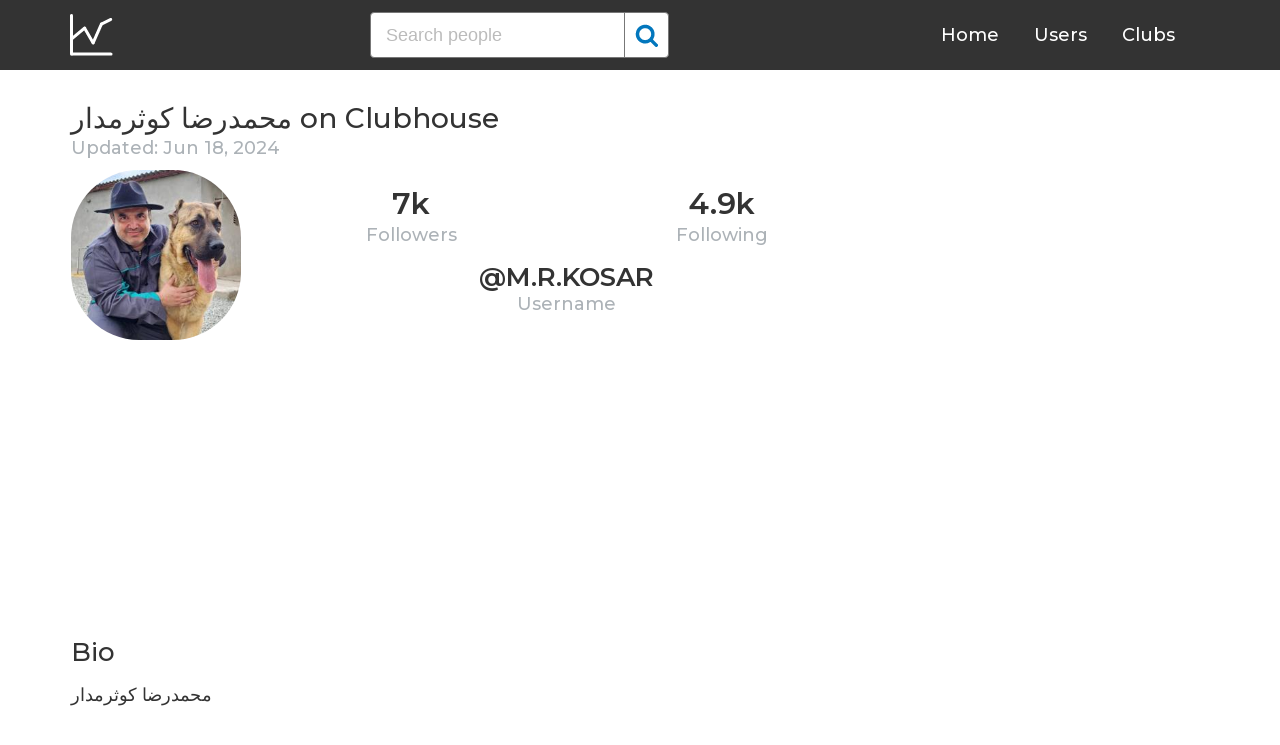

--- FILE ---
content_type: text/html; charset=UTF-8
request_url: https://clubhousedb.com/user/m.r.kosar
body_size: 6417
content:
<!DOCTYPE html>
<html lang="en">
<head>
    <meta charset="UTF-8">
    <meta name="viewport" content="width=device-width, initial-scale=1">
    <title>محمدرضا کوثرمدار Clubhouse Profile, Followers, Statistics (@m.r.kosar)</title><meta name="description" content="Find محمدرضا کوثرمدار (@m.r.kosar) Clubhouse profile information: followers, following, registration date, club membership, instagram, etc."><link rel="canonical" href="https://clubhousedb.com/user/m.r.kosar"/><meta property="og:title" content="محمدرضا کوثرمدار Clubhouse Profile, Followers, Statistics (@m.r.kosar)" /><meta property="og:description" content="Find محمدرضا کوثرمدار (@m.r.kosar) Clubhouse profile information: followers, following, registration date, club membership, instagram, etc." /><meta property="og:url" content="https://clubhousedb.com/user/m.r.kosar" /><meta property="og:image" content="https://clubhousedb.com/theme/img/share.png" />
    <link rel="stylesheet" href="/theme/css/style.min.css"/>
    <link href="https://fonts.googleapis.com/css?family=Montserrat:400,500,600&display=swap" rel="stylesheet">
    <meta name="format-detection" content="telephone=no">
    <link rel="apple-touch-icon" sizes="180x180" href="/apple-touch-icon.png">
    <link rel="icon" type="image/png" sizes="32x32" href="/favicon-32x32.png">
    <link rel="icon" type="image/png" sizes="16x16" href="/favicon-16x16.png">
    <link rel="manifest" href="/site.webmanifest">
    <link rel="mask-icon" href="/safari-pinned-tab.svg" color="#5bbad5">
    <meta name="msapplication-TileColor" content="#ffffff">
    <meta name="theme-color" content="#ffffff">

    <!-- Global site tag (gtag.js) - Google Analytics -->
    <script async src="https://www.googletagmanager.com/gtag/js?id=G-507W9DBERB"></script>
    <script>
    window.dataLayer = window.dataLayer || [];
    function gtag(){dataLayer.push(arguments);}
    gtag('js', new Date());
    gtag('config', 'G-507W9DBERB');
</script>

<script async src="https://pagead2.googlesyndication.com/pagead/js/adsbygoogle.js?client=ca-pub-3887117950946081" crossorigin="anonymous"></script>

</head>
<body>
    <svg width="0" height="0" class="hidden">
    <symbol xmlns="http://www.w3.org/2000/svg" viewBox="0 0 30 32" id="search">
        <path d="M20.576 14.848q0-3.296-2.336-5.632t-5.664-2.368-5.664 2.368-2.336 5.632 2.336 5.664 5.664 2.336 5.664-2.336 2.336-5.664zm9.152 14.88q0 .928-.704 1.6t-1.6.672q-.96 0-1.6-.672l-6.112-6.112q-3.2 2.208-7.136 2.208-2.56 0-4.896-.992t-4-2.688-2.688-4T0 14.848t.992-4.864T3.68 5.952t4-2.688 4.896-.992 4.896.992 4 2.688 2.688 4.032.992 4.864q0 3.936-2.208 7.136l6.112 6.112q.672.672.672 1.632z"></path>
    </symbol>
    <symbol xmlns="http://www.w3.org/2000/svg" viewBox="0 0 32 32" id="twitter">
        <path fill="#1da1e2" d="M31.939 6.092c-1.18 0.519-2.44 0.872-3.767 1.033 1.352-0.815 2.392-2.099 2.884-3.631-1.268 0.74-2.673 1.279-4.169 1.579-1.195-1.279-2.897-2.079-4.788-2.079-3.623 0-6.56 2.937-6.56 6.556 0 0.52 0.060 1.020 0.169 1.499-5.453-0.257-10.287-2.876-13.521-6.835-0.569 0.963-0.888 2.081-0.888 3.3 0 2.28 1.16 4.284 2.917 5.461-1.076-0.035-2.088-0.331-2.971-0.821v0.081c0 3.18 2.257 5.832 5.261 6.436-0.551 0.148-1.132 0.228-1.728 0.228-0.419 0-0.82-0.040-1.221-0.115 0.841 2.604 3.26 4.503 6.139 4.556-2.24 1.759-5.079 2.807-8.136 2.807-0.52 0-1.039-0.031-1.56-0.089 2.919 1.859 6.357 2.945 10.076 2.945 12.072 0 18.665-9.995 18.665-18.648 0-0.279 0-0.56-0.020-0.84 1.281-0.919 2.4-2.080 3.28-3.397z"></path>
    </symbol>
    <symbol xmlns="http://www.w3.org/2000/svg" viewBox="0 0 32 32" id="instagram">
        <path fill="#e4404f" d="M16 0c-4.347 0-4.889 0.020-6.596 0.096-1.704 0.080-2.864 0.348-3.884 0.744-1.052 0.408-1.945 0.956-2.835 1.845s-1.439 1.781-1.845 2.835c-0.396 1.020-0.665 2.18-0.744 3.884-0.080 1.707-0.096 2.249-0.096 6.596s0.020 4.889 0.096 6.596c0.080 1.703 0.348 2.864 0.744 3.884 0.408 1.051 0.956 1.945 1.845 2.835 0.889 0.888 1.781 1.439 2.835 1.845 1.021 0.395 2.181 0.665 3.884 0.744 1.707 0.080 2.249 0.096 6.596 0.096s4.889-0.020 6.596-0.096c1.703-0.080 2.864-0.349 3.884-0.744 1.051-0.408 1.945-0.957 2.835-1.845 0.888-0.889 1.439-1.78 1.845-2.835 0.395-1.020 0.665-2.181 0.744-3.884 0.080-1.707 0.096-2.249 0.096-6.596s-0.020-4.889-0.096-6.596c-0.080-1.703-0.349-2.865-0.744-3.884-0.408-1.052-0.957-1.945-1.845-2.835-0.889-0.889-1.78-1.439-2.835-1.845-1.020-0.396-2.181-0.665-3.884-0.744-1.707-0.080-2.249-0.096-6.596-0.096zM16 2.88c4.271 0 4.78 0.021 6.467 0.095 1.56 0.073 2.407 0.332 2.969 0.553 0.749 0.289 1.28 0.636 1.843 1.195 0.559 0.56 0.905 1.092 1.195 1.841 0.219 0.563 0.48 1.409 0.551 2.969 0.076 1.688 0.093 2.195 0.093 6.467s-0.020 4.78-0.099 6.467c-0.081 1.56-0.341 2.407-0.561 2.969-0.299 0.749-0.639 1.28-1.199 1.843-0.559 0.559-1.099 0.905-1.84 1.195-0.56 0.219-1.42 0.48-2.98 0.551-1.699 0.076-2.199 0.093-6.479 0.093-4.281 0-4.781-0.020-6.479-0.099-1.561-0.081-2.421-0.341-2.981-0.561-0.759-0.299-1.28-0.639-1.839-1.199-0.561-0.559-0.92-1.099-1.2-1.84-0.22-0.56-0.479-1.42-0.56-2.98-0.060-1.68-0.081-2.199-0.081-6.459 0-4.261 0.021-4.781 0.081-6.481 0.081-1.56 0.34-2.419 0.56-2.979 0.28-0.76 0.639-1.28 1.2-1.841 0.559-0.559 1.080-0.919 1.839-1.197 0.56-0.221 1.401-0.481 2.961-0.561 1.7-0.060 2.2-0.080 6.479-0.080zM16 7.784c-4.54 0-8.216 3.68-8.216 8.216 0 4.54 3.68 8.216 8.216 8.216 4.54 0 8.216-3.68 8.216-8.216 0-4.54-3.68-8.216-8.216-8.216zM16 21.333c-2.947 0-5.333-2.387-5.333-5.333s2.387-5.333 5.333-5.333 5.333 2.387 5.333 5.333-2.387 5.333-5.333 5.333zM26.461 7.46c0 1.060-0.861 1.92-1.92 1.92-1.060 0-1.92-0.861-1.92-1.92s0.861-1.919 1.92-1.919c1.057-0.001 1.92 0.86 1.92 1.919z"></path>
    </symbol>
</svg>

<header class="master-header">
    <div class="container">
        <a href="/" class="logo">
            <svg height="42" viewBox="0 0 43 42" width="43" xmlns="http://www.w3.org/2000/svg"><g fill="none" fill-rule="evenodd" stroke="#fff" stroke-linecap="round" stroke-width="3" transform="translate(1 1)"><path d="m.5.5v38.6"/><path d="m40 39.1h-38.5"/><path d="m.5 24 13.1-10.9"/><path d="m13.7 13.3 8.4 14.6"/><path d="m30.4 9.1-8.2 18.6"/><path d="m39.7 4.5-9.3 4.6"/></g></svg>
        </a>

        <form action="https://clubhousedb.com/search" method="get" class="search-form">
                        <input name="q" type="text" placeholder="Search people" value="" class="input-field">
            
            <button class="submit-btn" type="submit">
                <svg class="icon">
                    <use xlink:href="#search"></use>
                </svg>
            </button>
        </form>

        <ul class="navigation">
            <li class="item">
                <a href="/" class="link">Home</a>
            </li>
            <li class="item">
                <a href="/users" class="link">Users</a>
            </li>
            <li class="item">
                <a href="/clubs" class="link">Clubs</a>
            </li>
            <li class="item">
                <form action="https://clubhousedb.com/search" method="get" class="search-form">
                                        <input name="q" type="text" placeholder="Search people" value="" class="input-field">
                    
                    <button class="submit-btn" type="submit">
                        <svg class="icon">
                            <use xlink:href="#search"></use>
                        </svg>
                    </button>
                </form>
            </li>
        </ul>

        <div class="hamburger-btn">
            <span></span>
            <span></span>
            <span></span>
        </div>
    </div>
</header>
    <div class="container">
    <div class="row">
        <div class="col-main">
            <h1 class="title-big user-page">محمدرضا کوثرمدار on Clubhouse</h1>

            <div class="data-big updated">
                                <div class="text-updated">
                    Updated: Jun 18, 2024
                </div>
                            </div>

            <div class="data-big">
                <div class="img-col">
                                        <img src="https://d14u0p1qkech25.cloudfront.net/1086138799_883b708a-5e29-4af9-b9c0-373357342f21_thumbnail_250x250" alt="محمدرضا کوثرمدار Clubhouse" class="data-img">
                                    </div>

                <div class="text-col">
                    <div class="text-col-data">
                        <div class="text-single-col">
                            <span class="big-text">7k</span>
                            <span class="small-text">Followers</span>
                        </div>
                        <div class="text-single-col">
                            <span class="big-text">4.9k</span>
                            <span class="small-text">Following</span>
                        </div>

                                            </div>
                    <div class="text-col-data">
                        <div class="text-single-col username">
                            <span class="big-text smaller">@m.r.kosar</span>
                            <span class="small-text smaller">Username</span>
                        </div>
                    </div>
                </div>
            </div>
            <ins class="adsbygoogle"
     style="display:block"
     data-ad-client="ca-pub-3887117950946081"
     data-ad-slot="7589562201"
     data-ad-format="auto"
     data-full-width-responsive="true"></ins>
<script>
     (adsbygoogle = window.adsbygoogle || []).push({});
</script>

                        <section class="user-bio">
                <h2 class="title-medium user-page">Bio</h2>
                <p>محمدرضا کوثرمدار<br />
<br />
برای ماهی درگیر با قلاب تنهایی<br />
چه فرقی بین دریا هست با تنگ تماشایی!<br />
#محمدرضاکوثرمدار<br />
<br />
•نشانی:<br />
<br />
خیابان بهار کوچه اول پلاک ۱۷<br />
<br />
✓ماییم که خنده با دل خون زده ایم<br />
درعشق بسی طعنه به مجنون زده ایم<br />
مردانه زدام شیخ بیرون جستیم<br />
برنکبت دیو شب  شبیخون زده ایم<br />
#محمدرضاکوثرمدار<br />
<br />
✓میان حرف وسکوتم<br />
کویرچون برهوتم<br />
هبوط نام سقوط <br />
من است از ملکوتم<br />
#محمدرضاکوثرمدار<br />
<br />
خوش آنکس که دلدار یارش شود<br />
پس از یک زمستان بهارش شود<br />
<br />
به پاداش یک انتظار دراز<br />
 در آغوش جانان قرارش شود<br />
  <br />
 الفبای رندی نداند کسی<br />
مگر عشق آموزگارش شود!<br />
<br />
#محمدرضا_کوثرمدار<br />
<br />
●همیشه عاشق؛  <br />
●کمی شاعر  ؛<br />
       ●کمی مهندس<br />
 و <br />
                 ●زمانی معلم!<br />
<br />
<br />
توجه:هر اتاقی دوست داشته باشم شرکت خواهم کرد ومعنی خاص ندارد<br />
<br />
insta: mohamadreza  kosarmadar</p>

                                <div class="text-col-data">
                    <div class="text-single-col">
                        
                                                <span class="social-text">
                            <svg class="icon">
                                <use xlink:href="#instagram"></use>
                            </svg>
                            @kosarmadr
                        </span>
                                            </div>
                </div>
                            </section>

                        <ins class="adsbygoogle"
     style="display:block"
     data-ad-client="ca-pub-3887117950946081"
     data-ad-slot="7589562201"
     data-ad-format="auto"
     data-full-width-responsive="true"></ins>
<script>
     (adsbygoogle = window.adsbygoogle || []).push({});
</script>
                        
            
                        <section class="breakdown">
                                <h2 class="title-medium user-page breakdown">Last 10 Records</h2>
                
                <p class="no-new-rows">if the data has not been changed, no new rows will appear.</p>

                <table class="breakdown-table">
    <tbody>
        <tr>
            <th>Day</th>
            <th>Followers</th>
            <th>Gain</th>
            <th>% Gain</th>
        </tr>
                <tr>
            <td>June 18, 2024</td>
            <td>7,021</td>
                        <td class="gain-plus">+230</td>
                                    <td class="gain-plus">+3.4%</td>
                    </tr>
                <tr>
            <td>May 15, 2024</td>
            <td>6,791</td>
                        <td class="gain-plus">+481</td>
                                    <td class="gain-plus">+7.7%</td>
                    </tr>
                <tr>
            <td>March 27, 2024</td>
            <td>6,310</td>
                        <td class="gain-plus">+200</td>
                                    <td class="gain-plus">+3.3%</td>
                    </tr>
                <tr>
            <td>March 10, 2024</td>
            <td>6,110</td>
                        <td class="gain-plus">+303</td>
                                    <td class="gain-plus">+5.3%</td>
                    </tr>
                <tr>
            <td>February 17, 2024</td>
            <td>5,807</td>
                        <td class="gain-plus">+312</td>
                                    <td class="gain-plus">+5.7%</td>
                    </tr>
                <tr>
            <td>January 30, 2024</td>
            <td>5,495</td>
                        <td class="gain-plus">+319</td>
                                    <td class="gain-plus">+6.2%</td>
                    </tr>
                <tr>
            <td>January 13, 2024</td>
            <td>5,176</td>
                        <td class="gain-plus">+487</td>
                                    <td class="gain-plus">+10.4%</td>
                    </tr>
                <tr>
            <td>December 28, 2023</td>
            <td>4,689</td>
                        <td class="gain-plus">+461</td>
                                    <td class="gain-plus">+11.0%</td>
                    </tr>
                <tr>
            <td>December 13, 2023</td>
            <td>4,228</td>
                        <td class="gain-plus">+559</td>
                                    <td class="gain-plus">+15.3%</td>
                    </tr>
                <tr>
            <td>November 28, 2023</td>
            <td>3,669</td>
                        <td class="gain-plus">+575</td>
                                    <td class="gain-plus">+18.6%</td>
                    </tr>
            </tbody>
</table>
            </section>
            
                        <ins class="adsbygoogle"
     style="display:block"
     data-ad-client="ca-pub-3887117950946081"
     data-ad-slot="7589562201"
     data-ad-format="auto"
     data-full-width-responsive="true"></ins>
<script>
     (adsbygoogle = window.adsbygoogle || []).push({});
</script>

            <script>
            var chartDataGain = [
                                [
                    1701129600000,
                    575
                ],
                                [
                    1702425600000,
                    559
                ],
                                [
                    1703721600000,
                    461
                ],
                                [
                    1705104000000,
                    487
                ],
                                [
                    1706572800000,
                    319
                ],
                                [
                    1708128000000,
                    312
                ],
                                [
                    1710028800000,
                    303
                ],
                                [
                    1711497600000,
                    200
                ],
                                [
                    1715731200000,
                    481
                ],
                                [
                    1718668800000,
                    230
                ],
                            ];
            var chartDataTotal = [
                                [
                    1701129600000,
                    3669
                ],
                                [
                    1702425600000,
                    4228
                ],
                                [
                    1703721600000,
                    4689
                ],
                                [
                    1705104000000,
                    5176
                ],
                                [
                    1706572800000,
                    5495
                ],
                                [
                    1708128000000,
                    5807
                ],
                                [
                    1710028800000,
                    6110
                ],
                                [
                    1711497600000,
                    6310
                ],
                                [
                    1715731200000,
                    6791
                ],
                                [
                    1718668800000,
                    7021
                ],
                            ];
            </script>
            <section class="charts">
                <h2 class="title-medium user-page">Charts</h2>
                <div id="chart-gain"></div>
                <div id="chart-total"></div>
            </section>
            
                        <h2 class="title-medium user-page">Member of</h2>

            
            <section class="user-clubs">
                <div class="row">
                                        <div class="club-col">
                        <a href="https://clubhousedb.com/club/63843278" class="club-link">
                            <div class="club-img-radius">
                                                                <img src="https://d14u0p1qkech25.cloudfront.net/club_63843278_eb664c99-216e-4b9b-96af-05c51ab6be8a_thumbnail_250x250" alt="نشر راز نی Clubhouse" class="club-img">
                                                            </div>
                            نشر راز نی
                        </a>
                    </div>
                                        <div class="club-col">
                        <a href="https://clubhousedb.com/club/539571845" class="club-link">
                            <div class="club-img-radius">
                                                                <img src="https://d14u0p1qkech25.cloudfront.net/club_539571845_dfad511f-1909-4df7-adc5-5c4e3b09bf92_thumbnail_250x250" alt="ژئوپلتیک ایران Clubhouse" class="club-img">
                                                            </div>
                            ژئوپلتیک ایران
                        </a>
                    </div>
                                    </div>
            </section>
            
            <h2 class="title-medium user-page">More Clubhouse users</h2>
            <section class="user-clubs">
                <div class="row">
                                        <div class="club-col">
                        <a href="https://clubhousedb.com/user/samirsaran" class="club-link">
                            <div class="club-img-radius">
                                                                <img src="https://d14u0p1qkech25.cloudfront.net/1086179261_03a3d858-ae33-47af-be06-3335c0605552_thumbnail_250x250" alt="Samir Saran Clubhouse" class="club-img">
                                                            </div>
                            Samir Saran
                        </a>
                    </div>
                                        <div class="club-col">
                        <a href="https://clubhousedb.com/user/kvmin" class="club-link">
                            <div class="club-img-radius">
                                                                <img src="https://d14u0p1qkech25.cloudfront.net/nsfw18.png" alt="Kevin Mintaraga Clubhouse" class="club-img">
                                                            </div>
                            Kevin Mintaraga
                        </a>
                    </div>
                                        <div class="club-col">
                        <a href="https://clubhousedb.com/user/rijuissac" class="club-link">
                            <div class="club-img-radius">
                                                                <img src="https://d14u0p1qkech25.cloudfront.net/1086214087_360c99a1-448f-4c3d-8a70-8d1d8a49c894_thumbnail_250x250" alt="Riju Issac Clubhouse" class="club-img">
                                                            </div>
                            Riju Issac
                        </a>
                    </div>
                                        <div class="club-col">
                        <a href="https://clubhousedb.com/user/restorator51" class="club-link">
                            <div class="club-img-radius">
                                                                <img src="https://d14u0p1qkech25.cloudfront.net/1086245641_cf293fdb-8539-443a-8a22-d208885ddd42_thumbnail_250x250" alt="Restorator 51 Clubhouse" class="club-img">
                                                            </div>
                            Restorator 51
                        </a>
                    </div>
                                        <div class="club-col">
                        <a href="https://clubhousedb.com/user/qanciye62" class="club-link">
                            <div class="club-img-radius">
                                                                <img src="https://d14u0p1qkech25.cloudfront.net/1086256839_3bcc3c4c-2ed6-4fd7-99f7-2dc45f03f4bb_thumbnail_250x250" alt="Qanciye Omar Clubhouse" class="club-img">
                                                            </div>
                            Qanciye Omar
                        </a>
                    </div>
                                        <div class="club-col">
                        <a href="https://clubhousedb.com/user/sysiio" class="club-link">
                            <div class="club-img-radius">
                                                                <img src="https://d14u0p1qkech25.cloudfront.net/1086308197_6f4789fd-fab7-49db-9bc7-1dc441ae3ebb_thumbnail_250x250" alt="Sissy Prescillia Clubhouse" class="club-img">
                                                            </div>
                            Sissy Prescillia
                        </a>
                    </div>
                                        <div class="club-col">
                        <a href="https://clubhousedb.com/user/_vyshuuu" class="club-link">
                            <div class="club-img-radius">
                                                                <img src="https://d14u0p1qkech25.cloudfront.net/1086491312_a9109bd5-4cf2-4c59-a6f5-5a96247e9374_thumbnail_250x250" alt="Vyshu b Clubhouse" class="club-img">
                                                            </div>
                            Vyshu b
                        </a>
                    </div>
                                        <div class="club-col">
                        <a href="https://clubhousedb.com/user/picassomo" class="club-link">
                            <div class="club-img-radius">
                                                                <img src="https://d14u0p1qkech25.cloudfront.net/1086503461_59ae7d8c-906f-459e-ba3b-175f0bb38d8e_thumbnail_250x250" alt="Picasso Moin Clubhouse" class="club-img">
                                                            </div>
                            Picasso Moin
                        </a>
                    </div>
                                        <div class="club-col">
                        <a href="https://clubhousedb.com/user/kris_kannan" class="club-link">
                            <div class="club-img-radius">
                                                                <img src="https://d14u0p1qkech25.cloudfront.net/1544442625_aa4e716d-225d-417d-8d9c-d835669e9110_thumbnail_250x250" alt="Kr¶s K∆nn∆n Clubhouse" class="club-img">
                                                            </div>
                            Kr¶s K∆nn∆n
                        </a>
                    </div>
                                        <div class="club-col">
                        <a href="https://clubhousedb.com/user/mechez" class="club-link">
                            <div class="club-img-radius">
                                                                <img src="https://d14u0p1qkech25.cloudfront.net/1544461292_d0febbc6-3b81-4e83-92ca-5a96cc77e52d_thumbnail_250x250" alt="mechez | us Clubhouse" class="club-img">
                                                            </div>
                            mechez | us
                        </a>
                    </div>
                                        <div class="club-col">
                        <a href="https://clubhousedb.com/user/osamahagrass" class="club-link">
                            <div class="club-img-radius">
                                                                <img src="https://d14u0p1qkech25.cloudfront.net/1544467298_ef7edaf7-48b0-4066-983e-bf99b382acb6_thumbnail_250x250" alt="{OsaMa} {HaGraSs} Clubhouse" class="club-img">
                                                            </div>
                            {OsaMa} {HaGraSs}
                        </a>
                    </div>
                                        <div class="club-col">
                        <a href="https://clubhousedb.com/user/ashkan.zoodfekr" class="club-link">
                            <div class="club-img-radius">
                                                                <img src="https://d14u0p1qkech25.cloudfront.net/1544495602_6c58196e-64f4-49ca-b69f-e3c0faff7e06_thumbnail_250x250" alt="Ashkan Zoodfekr Clubhouse" class="club-img">
                                                            </div>
                            Ashkan Zoodfekr
                        </a>
                    </div>
                                        <div class="club-col">
                        <a href="https://clubhousedb.com/user/dumpycheeks" class="club-link">
                            <div class="club-img-radius">
                                                                <img src="https://d14u0p1qkech25.cloudfront.net/1544506245_13c2bb4c-a102-406d-bb3f-8065c37046d9_thumbnail_250x250" alt="Acel Clubhouse" class="club-img">
                                                            </div>
                            Acel
                        </a>
                    </div>
                                        <div class="club-col">
                        <a href="https://clubhousedb.com/user/toeyjarinporn" class="club-link">
                            <div class="club-img-radius">
                                                                <img src="https://d14u0p1qkech25.cloudfront.net/1544514259_e5eb4689-39c8-4a39-97f1-12a40680c8a2_thumbnail_250x250" alt="Jarinporn Joonkiat Clubhouse" class="club-img">
                                                            </div>
                            Jarinporn Joonkiat
                        </a>
                    </div>
                                        <div class="club-col">
                        <a href="https://clubhousedb.com/user/sravaniyadav_" class="club-link">
                            <div class="club-img-radius">
                                                                <img src="https://d14u0p1qkech25.cloudfront.net/1544525061_5b9bf8dc-f7e4-43fb-ba5e-b85b561031f0_thumbnail_250x250" alt="Sravani Yadav Clubhouse" class="club-img">
                                                            </div>
                            Sravani Yadav
                        </a>
                    </div>
                                        <div class="club-col">
                        <a href="https://clubhousedb.com/user/ecstacysoul" class="club-link">
                            <div class="club-img-radius">
                                                                <img src="https://d14u0p1qkech25.cloudfront.net/1544536111_087c6736-d7d5-4397-b5ff-7bc488172b7e_thumbnail_250x250" alt="Harshi &lt;3 Clubhouse" class="club-img">
                                                            </div>
                            Harshi &lt;3
                        </a>
                    </div>
                                    </div>
            </section>
        </div>

        <div class="col-sidebar">
    <div class="mb-30">
        <ins class="adsbygoogle"
        style="display:block"
        data-ad-client="ca-pub-3887117950946081"
        data-ad-slot="1803633733"
        data-ad-format="auto"
        data-full-width-responsive="true"></ins>
        <script>
        (adsbygoogle = window.adsbygoogle || []).push({});
    </script>
</div>

<ins class="adsbygoogle"
style="display:block"
data-ad-client="ca-pub-3887117950946081"
data-ad-slot="1803633733"
data-ad-format="auto"
data-full-width-responsive="true"></ins>
<script>
(adsbygoogle = window.adsbygoogle || []).push({});
</script>
</div>
    </div>
</div>
    <footer class="master-footer">
    <div class="container">
        <div class="row">
            <div class="footer-col">

                <ul class="navigation">
                    <li class="item">
                        <a href="/contact-us" class="link">Contact Us</a>
                    </li>
                    <li class="item">
                        <a href="/privacy-policy" class="link">Privacy Policy</a>
                    </li>
                    <li class="item">
                        <a href="/terms-of-use" class="link">Terms of Use</a>
                    </li>
                </ul>


                <p class="copyright">© 2025 ClubhouseDB.com</p>
            </div>

            <div class="footer-col">
                
            </div>

            <div class="footer-col">
                ClubhouseDB is a community website and is not affiliated with Clubhouse or Alpha Exploration Co. in any way.
            </div>
        </div>
    </div>
</footer>

    <script src="https://code.jquery.com/jquery-3.4.1.slim.min.js" defer></script>
    <script src="//code.highcharts.com/highcharts.js" defer></script>
    <script src="/theme/js/script.min.js" defer></script>
<script defer src="https://static.cloudflareinsights.com/beacon.min.js/vcd15cbe7772f49c399c6a5babf22c1241717689176015" integrity="sha512-ZpsOmlRQV6y907TI0dKBHq9Md29nnaEIPlkf84rnaERnq6zvWvPUqr2ft8M1aS28oN72PdrCzSjY4U6VaAw1EQ==" data-cf-beacon='{"version":"2024.11.0","token":"dd02df4e89d04b78b6bdb81fb4e51dbf","r":1,"server_timing":{"name":{"cfCacheStatus":true,"cfEdge":true,"cfExtPri":true,"cfL4":true,"cfOrigin":true,"cfSpeedBrain":true},"location_startswith":null}}' crossorigin="anonymous"></script>
</body>
</html>


--- FILE ---
content_type: text/html; charset=utf-8
request_url: https://www.google.com/recaptcha/api2/aframe
body_size: 270
content:
<!DOCTYPE HTML><html><head><meta http-equiv="content-type" content="text/html; charset=UTF-8"></head><body><script nonce="P2dqFWifXY37A0fU1RhUAg">/** Anti-fraud and anti-abuse applications only. See google.com/recaptcha */ try{var clients={'sodar':'https://pagead2.googlesyndication.com/pagead/sodar?'};window.addEventListener("message",function(a){try{if(a.source===window.parent){var b=JSON.parse(a.data);var c=clients[b['id']];if(c){var d=document.createElement('img');d.src=c+b['params']+'&rc='+(localStorage.getItem("rc::a")?sessionStorage.getItem("rc::b"):"");window.document.body.appendChild(d);sessionStorage.setItem("rc::e",parseInt(sessionStorage.getItem("rc::e")||0)+1);localStorage.setItem("rc::h",'1763940514981');}}}catch(b){}});window.parent.postMessage("_grecaptcha_ready", "*");}catch(b){}</script></body></html>